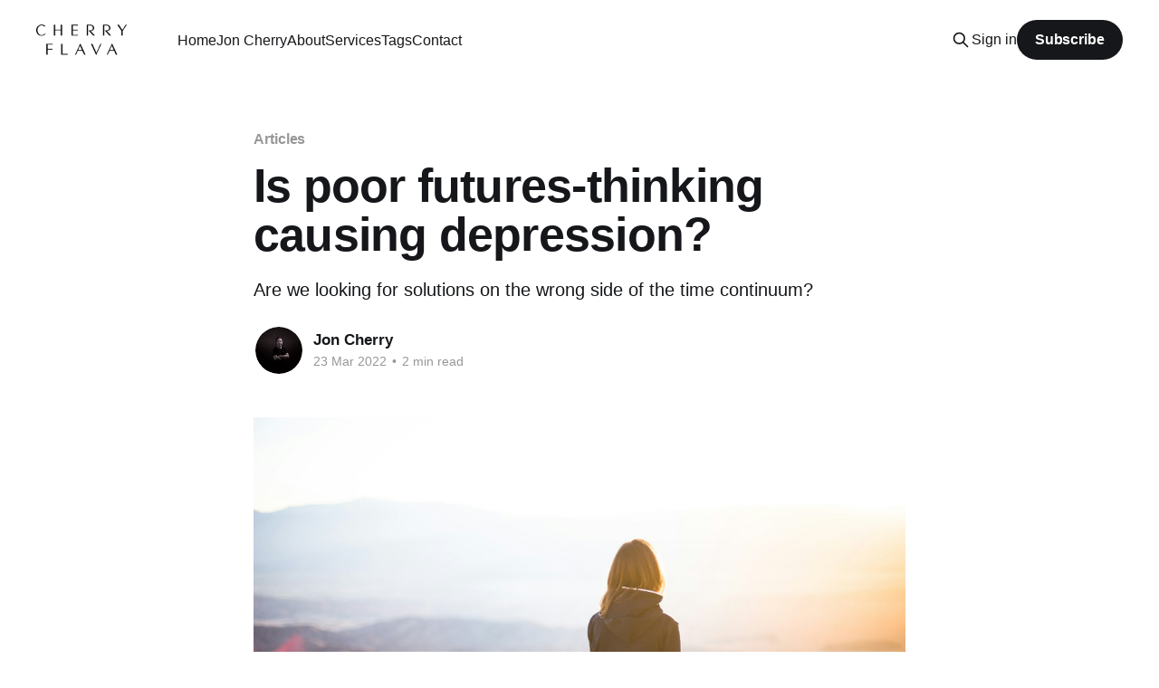

--- FILE ---
content_type: text/html; charset=utf-8
request_url: https://cherryflava.com/is-poor-futures-thinking-causing-depression/
body_size: 6815
content:
<!DOCTYPE html>
<html lang="en">
<head>

    <title>Is poor futures-thinking causing depression?</title>
    <meta charset="utf-8" />
    <meta http-equiv="X-UA-Compatible" content="IE=edge" />
    <meta name="HandheldFriendly" content="True" />
    <meta name="viewport" content="width=device-width, initial-scale=1.0" />
    
    <link rel="preload" as="style" href="https://cherryflava.com/assets/built/screen.css?v=0583c622b1" />
    <link rel="preload" as="script" href="https://cherryflava.com/assets/built/casper.js?v=0583c622b1" />

    <link rel="stylesheet" type="text/css" href="https://cherryflava.com/assets/built/screen.css?v=0583c622b1" />

    <meta name="description" content="Are we looking for solutions on the wrong side of the time continuum?">
    <link rel="icon" href="https://cherryflava.com/content/images/size/w256h256/2022/08/CF_FAV.png" type="image/png">
    <link rel="canonical" href="https://cherryflava.com/is-poor-futures-thinking-causing-depression/">
    <meta name="referrer" content="no-referrer-when-downgrade">
    
    <meta property="og:site_name" content="Cherryflava | Trends and innovation">
    <meta property="og:type" content="article">
    <meta property="og:title" content="Is poor futures-thinking causing depression?">
    <meta property="og:description" content="Are we looking for solutions on the wrong side of the time continuum?">
    <meta property="og:url" content="https://cherryflava.com/is-poor-futures-thinking-causing-depression/">
    <meta property="og:image" content="https://images.unsplash.com/photo-1484627147104-f5197bcd6651?crop&#x3D;entropy&amp;cs&#x3D;tinysrgb&amp;fit&#x3D;max&amp;fm&#x3D;jpg&amp;ixid&#x3D;MnwxMTc3M3wwfDF8c2VhcmNofDN8fGRyZWFtaW5nfGVufDB8fHx8MTY0ODAzNzc2Nw&amp;ixlib&#x3D;rb-1.2.1&amp;q&#x3D;80&amp;w&#x3D;2000">
    <meta property="article:published_time" content="2022-03-23T13:08:15.000Z">
    <meta property="article:modified_time" content="2022-03-23T14:16:08.000Z">
    <meta property="article:tag" content="Articles">
    
    <meta name="twitter:card" content="summary_large_image">
    <meta name="twitter:title" content="Is poor futures-thinking causing depression?">
    <meta name="twitter:description" content="Are we looking for solutions on the wrong side of the time continuum?">
    <meta name="twitter:url" content="https://cherryflava.com/is-poor-futures-thinking-causing-depression/">
    <meta name="twitter:image" content="https://images.unsplash.com/photo-1484627147104-f5197bcd6651?crop&#x3D;entropy&amp;cs&#x3D;tinysrgb&amp;fit&#x3D;max&amp;fm&#x3D;jpg&amp;ixid&#x3D;MnwxMTc3M3wwfDF8c2VhcmNofDN8fGRyZWFtaW5nfGVufDB8fHx8MTY0ODAzNzc2Nw&amp;ixlib&#x3D;rb-1.2.1&amp;q&#x3D;80&amp;w&#x3D;2000">
    <meta name="twitter:label1" content="Written by">
    <meta name="twitter:data1" content="Jon Cherry">
    <meta name="twitter:label2" content="Filed under">
    <meta name="twitter:data2" content="Articles">
    <meta property="og:image:width" content="1200">
    <meta property="og:image:height" content="800">
    
    <script type="application/ld+json">
{
    "@context": "https://schema.org",
    "@type": "Article",
    "publisher": {
        "@type": "Organization",
        "name": "Cherryflava | Trends and innovation",
        "url": "https://cherryflava.com/",
        "logo": {
            "@type": "ImageObject",
            "url": "https://cherryflava.com/content/images/2022/08/CHERRY_FLAVA-01-1.png"
        }
    },
    "author": {
        "@type": "Person",
        "name": "Jon Cherry",
        "image": {
            "@type": "ImageObject",
            "url": "https://cherryflava.com/content/images/size/w1200/2022/08/WhatsApp-Image-2022-08-20-at-12.30.45-PM.jpeg",
            "width": 1200,
            "height": 1200
        },
        "url": "https://cherryflava.com/author/jon_cherry/",
        "sameAs": [
            "http://joncherry.agency",
            "https://www.youtube.com/@cherryflava",
            "https://www.linkedin.com/in/jonathan-cherry-1080742"
        ]
    },
    "headline": "Is poor futures-thinking causing depression?",
    "url": "https://cherryflava.com/is-poor-futures-thinking-causing-depression/",
    "datePublished": "2022-03-23T13:08:15.000Z",
    "dateModified": "2022-03-23T14:16:08.000Z",
    "image": {
        "@type": "ImageObject",
        "url": "https://images.unsplash.com/photo-1484627147104-f5197bcd6651?crop=entropy&cs=tinysrgb&fit=max&fm=jpg&ixid=MnwxMTc3M3wwfDF8c2VhcmNofDN8fGRyZWFtaW5nfGVufDB8fHx8MTY0ODAzNzc2Nw&ixlib=rb-1.2.1&q=80&w=2000",
        "width": 1200,
        "height": 800
    },
    "keywords": "Articles",
    "description": "Are we looking for solutions on the wrong side of the time continuum?",
    "mainEntityOfPage": "https://cherryflava.com/is-poor-futures-thinking-causing-depression/"
}
    </script>

    <meta name="generator" content="Ghost 6.13">
    <link rel="alternate" type="application/rss+xml" title="Cherryflava | Trends and innovation" href="https://cherryflava.com/rss/">
    <script defer src="https://cdn.jsdelivr.net/ghost/portal@~2.56/umd/portal.min.js" data-i18n="true" data-ghost="https://cherryflava.com/" data-key="73225c02172fd89cb085e41363" data-api="https://jonathancherry.ghost.io/ghost/api/content/" data-locale="en" crossorigin="anonymous"></script><style id="gh-members-styles">.gh-post-upgrade-cta-content,
.gh-post-upgrade-cta {
    display: flex;
    flex-direction: column;
    align-items: center;
    font-family: -apple-system, BlinkMacSystemFont, 'Segoe UI', Roboto, Oxygen, Ubuntu, Cantarell, 'Open Sans', 'Helvetica Neue', sans-serif;
    text-align: center;
    width: 100%;
    color: #ffffff;
    font-size: 16px;
}

.gh-post-upgrade-cta-content {
    border-radius: 8px;
    padding: 40px 4vw;
}

.gh-post-upgrade-cta h2 {
    color: #ffffff;
    font-size: 28px;
    letter-spacing: -0.2px;
    margin: 0;
    padding: 0;
}

.gh-post-upgrade-cta p {
    margin: 20px 0 0;
    padding: 0;
}

.gh-post-upgrade-cta small {
    font-size: 16px;
    letter-spacing: -0.2px;
}

.gh-post-upgrade-cta a {
    color: #ffffff;
    cursor: pointer;
    font-weight: 500;
    box-shadow: none;
    text-decoration: underline;
}

.gh-post-upgrade-cta a:hover {
    color: #ffffff;
    opacity: 0.8;
    box-shadow: none;
    text-decoration: underline;
}

.gh-post-upgrade-cta a.gh-btn {
    display: block;
    background: #ffffff;
    text-decoration: none;
    margin: 28px 0 0;
    padding: 8px 18px;
    border-radius: 4px;
    font-size: 16px;
    font-weight: 600;
}

.gh-post-upgrade-cta a.gh-btn:hover {
    opacity: 0.92;
}</style>
    <script defer src="https://cdn.jsdelivr.net/ghost/sodo-search@~1.8/umd/sodo-search.min.js" data-key="73225c02172fd89cb085e41363" data-styles="https://cdn.jsdelivr.net/ghost/sodo-search@~1.8/umd/main.css" data-sodo-search="https://jonathancherry.ghost.io/" data-locale="en" crossorigin="anonymous"></script>
    
    <link href="https://cherryflava.com/webmentions/receive/" rel="webmention">
    <script defer src="/public/cards.min.js?v=0583c622b1"></script>
    <link rel="stylesheet" type="text/css" href="/public/cards.min.css?v=0583c622b1">
    <script defer src="/public/comment-counts.min.js?v=0583c622b1" data-ghost-comments-counts-api="https://cherryflava.com/members/api/comments/counts/"></script>
    <script defer src="/public/member-attribution.min.js?v=0583c622b1"></script>
    <script defer src="/public/ghost-stats.min.js?v=0583c622b1" data-stringify-payload="false" data-datasource="analytics_events" data-storage="localStorage" data-host="https://cherryflava.com/.ghost/analytics/api/v1/page_hit"  tb_site_uuid="6b4866fa-3c9d-446e-ad28-6e8927b523e1" tb_post_uuid="0183a9b4-503f-4a86-a4e3-29b967869d04" tb_post_type="post" tb_member_uuid="undefined" tb_member_status="undefined"></script><style>:root {--ghost-accent-color: #15171A;}</style>
    <!-- Global site tag (gtag.js) - Google Analytics -->
<script async src="https://www.googletagmanager.com/gtag/js?id=UA-140009085-1"></script>
<script>
  window.dataLayer = window.dataLayer || [];
  function gtag(){dataLayer.push(arguments);}
  gtag('js', new Date());

  gtag('config', 'UA-140009085-1');
</script>

</head>
<body class="post-template tag-articles is-head-left-logo">
<div class="viewport">

    <header id="gh-head" class="gh-head outer is-header-hidden">
        <div class="gh-head-inner inner">
            <div class="gh-head-brand">
                <a class="gh-head-logo" href="https://cherryflava.com">
                        <img src="https://cherryflava.com/content/images/2022/08/CHERRY_FLAVA-01-1.png" alt="Cherryflava | Trends and innovation">
                </a>
                <button class="gh-search gh-icon-btn" aria-label="Search this site" data-ghost-search><svg xmlns="http://www.w3.org/2000/svg" fill="none" viewBox="0 0 24 24" stroke="currentColor" stroke-width="2" width="20" height="20"><path stroke-linecap="round" stroke-linejoin="round" d="M21 21l-6-6m2-5a7 7 0 11-14 0 7 7 0 0114 0z"></path></svg></button>
                <button class="gh-burger" aria-label="Main Menu"></button>
            </div>

            <nav class="gh-head-menu">
                <ul class="nav">
    <li class="nav-home"><a href="https://cherryflava.com/">Home</a></li>
    <li class="nav-jon-cherry"><a href="https://www.joncherry.agency/jon-cherry">Jon Cherry</a></li>
    <li class="nav-about"><a href="https://cherryflava.com/about-cherryflava/">About</a></li>
    <li class="nav-services"><a href="https://www.joncherry.agency/our-services">Services</a></li>
    <li class="nav-tags"><a href="https://cherryflava.com/tags/">Tags</a></li>
    <li class="nav-contact"><a href="https://cherryflava.com/contact-us/">Contact</a></li>
</ul>

            </nav>

            <div class="gh-head-actions">
                    <button class="gh-search gh-icon-btn" aria-label="Search this site" data-ghost-search><svg xmlns="http://www.w3.org/2000/svg" fill="none" viewBox="0 0 24 24" stroke="currentColor" stroke-width="2" width="20" height="20"><path stroke-linecap="round" stroke-linejoin="round" d="M21 21l-6-6m2-5a7 7 0 11-14 0 7 7 0 0114 0z"></path></svg></button>
                    <div class="gh-head-members">
                                <a class="gh-head-link" href="#/portal/signin" data-portal="signin">Sign in</a>
                                <a class="gh-head-button" href="#/portal/signup" data-portal="signup">Subscribe</a>
                    </div>
            </div>
        </div>
    </header>

    <div class="site-content">
        



<main id="site-main" class="site-main">
<article class="article post tag-articles image-small">

    <header class="article-header gh-canvas">

        <div class="article-tag post-card-tags">
                <span class="post-card-primary-tag">
                    <a href="/tag/articles/">Articles</a>
                </span>
        </div>

        <h1 class="article-title">Is poor futures-thinking causing depression?</h1>

            <p class="article-excerpt">Are we looking for solutions on the wrong side of the time continuum?</p>

        <div class="article-byline">
        <section class="article-byline-content">

            <ul class="author-list instapaper_ignore">
                <li class="author-list-item">
                    <a href="/author/jon_cherry/" class="author-avatar" aria-label="Read more of Jon Cherry">
                        <img class="author-profile-image" src="/content/images/size/w100/2022/08/WhatsApp-Image-2022-08-20-at-12.30.45-PM.jpeg" alt="Jon Cherry" />
                    </a>
                </li>
            </ul>

            <div class="article-byline-meta">
                <h4 class="author-name"><a href="/author/jon_cherry/">Jon Cherry</a></h4>
                <div class="byline-meta-content">
                    <time class="byline-meta-date" datetime="2022-03-23">23 Mar 2022</time>
                        <span class="byline-reading-time"><span class="bull">&bull;</span> 2 min read</span>
                </div>
            </div>

        </section>
        </div>

            <figure class="article-image">
                <img
                    srcset="https://images.unsplash.com/photo-1484627147104-f5197bcd6651?crop&#x3D;entropy&amp;cs&#x3D;tinysrgb&amp;fit&#x3D;max&amp;fm&#x3D;jpg&amp;ixid&#x3D;MnwxMTc3M3wwfDF8c2VhcmNofDN8fGRyZWFtaW5nfGVufDB8fHx8MTY0ODAzNzc2Nw&amp;ixlib&#x3D;rb-1.2.1&amp;q&#x3D;80&amp;w&#x3D;300 300w,
                            https://images.unsplash.com/photo-1484627147104-f5197bcd6651?crop&#x3D;entropy&amp;cs&#x3D;tinysrgb&amp;fit&#x3D;max&amp;fm&#x3D;jpg&amp;ixid&#x3D;MnwxMTc3M3wwfDF8c2VhcmNofDN8fGRyZWFtaW5nfGVufDB8fHx8MTY0ODAzNzc2Nw&amp;ixlib&#x3D;rb-1.2.1&amp;q&#x3D;80&amp;w&#x3D;600 600w,
                            https://images.unsplash.com/photo-1484627147104-f5197bcd6651?crop&#x3D;entropy&amp;cs&#x3D;tinysrgb&amp;fit&#x3D;max&amp;fm&#x3D;jpg&amp;ixid&#x3D;MnwxMTc3M3wwfDF8c2VhcmNofDN8fGRyZWFtaW5nfGVufDB8fHx8MTY0ODAzNzc2Nw&amp;ixlib&#x3D;rb-1.2.1&amp;q&#x3D;80&amp;w&#x3D;1000 1000w,
                            https://images.unsplash.com/photo-1484627147104-f5197bcd6651?crop&#x3D;entropy&amp;cs&#x3D;tinysrgb&amp;fit&#x3D;max&amp;fm&#x3D;jpg&amp;ixid&#x3D;MnwxMTc3M3wwfDF8c2VhcmNofDN8fGRyZWFtaW5nfGVufDB8fHx8MTY0ODAzNzc2Nw&amp;ixlib&#x3D;rb-1.2.1&amp;q&#x3D;80&amp;w&#x3D;2000 2000w"
                    sizes="(min-width: 1400px) 1400px, 92vw"
                    src="https://images.unsplash.com/photo-1484627147104-f5197bcd6651?crop&#x3D;entropy&amp;cs&#x3D;tinysrgb&amp;fit&#x3D;max&amp;fm&#x3D;jpg&amp;ixid&#x3D;MnwxMTc3M3wwfDF8c2VhcmNofDN8fGRyZWFtaW5nfGVufDB8fHx8MTY0ODAzNzc2Nw&amp;ixlib&#x3D;rb-1.2.1&amp;q&#x3D;80&amp;w&#x3D;2000"
                    alt="Is poor futures-thinking causing depression?"
                />
                    <figcaption>Photo by <a href="https://unsplash.com/@dnevozhai?utm_source=ghost&utm_medium=referral&utm_campaign=api-credit">Denys Nevozhai</a> / <a href="https://unsplash.com/?utm_source=ghost&utm_medium=referral&utm_campaign=api-credit">Unsplash</a></figcaption>
            </figure>

    </header>

    <section class="gh-content gh-canvas">
        <p>We have all seen the headlines:</p><p>'<a href="https://www.who.int/news/item/02-03-2022-covid-19-pandemic-triggers-25-increase-in-prevalence-of-anxiety-and-depression-worldwide?ref=cherryflava.com">COVID-19 pandemic triggers 25% increase in prevalence of anxiety and depression worldwide.'</a></p><p>'<a href="https://www.universityofcalifornia.edu/news/stemming-next-public-health-crisis-time-mental-health?ref=cherryflava.com">Stemming the next public health crisis — this time, in mental health</a>'</p><p>It's not news that a pervasive, global mental health crisis is plaguing the world. </p><p>The mental health crisis is being blamed for everything from the Great Resignation to the ongoing need for more work flexibility and the proposed 4-day work week, and even the Opioid-crisis in North America. </p><p>Cognitive therapists have never had so much work to do. </p><p>But will the traditionally agreed-on interventions help to alleviate the crisis? </p><p>Are the causes of the global mental health crisis being accurately diagnosed? </p><p>As a professional foresight practitioner I spend a lot of time studying not just strategy, but also the deeper, mental processes and conditions that lead to better futures design and strategy creation.</p><p>Recently I read Martin Seligman's book on <a href="https://www.amazon.com/Learned-Optimism-Change-Your-Mind/dp/1400078393?ref=cherryflava.com">Learned Optimism </a>and found myself astounded by some of the research that he and his team did on sports teams.</p><p>Based on their assessment on how optimistic a sports person or team were, they could fairly accurately predict how well that person / team would perform in the upcoming season.</p><p>Their overall levels of mental optimism was found to be a key driver of their future.</p><p>In another <a href="https://ppc.sas.upenn.edu/sites/default/files/prospectiondepression_2.pdf?ref=cherryflava.com">academic paper</a>, Ann Marie Roepke and Martin Seligman make a radical suggestion that flies in the face of how we currently treat mental health and depression.</p><p>They propose that rather than depression being linked with how you frame your past (the primary focus of psychotherapy) , its primary cause is actually how you think about the future.</p><p>What drives depression are these three faulty futures-thinking areas:</p><ol><li> The poor quality of imagining possible futures - depressed and hopeless people tend to imagine fewer positive scenarios.</li><li>Poor decision-making when presented with possible future scenarios - depressed people tend to overestimate, overweigh, and over-attend to risk – and this produces more negative expectations of the future.</li><li>Negative beliefs about the future, which fuel a lack of personal agency. </li></ol><p>The cause of the global mental health crisis is therefore a lack of hope for the future. </p><p>Giving people time off from their work isn't going to fix that. Trying to help them reframe the past isn't going to solve it. Antidepressants are not a long-term solution.</p><h3 id="what-people-need">What people need</h3><p>What people really need is help with how they look at the future. </p><p>They need to believe that they can affect the future. </p><p>They need tools and methods to better navigate their way towards the futures that they would rather choose. </p><p>They need to believe that they are capable of achieving something better tomorrow.</p><p>Depression is caused by poor quality futures-thinking; improve that and you start to really solve the issue.</p><p> </p>
    </section>

        <section class="article-comments gh-canvas">
            
        <script defer src="https://cdn.jsdelivr.net/ghost/comments-ui@~1.3/umd/comments-ui.min.js" data-locale="en" data-ghost-comments="https://cherryflava.com/" data-api="https://jonathancherry.ghost.io/ghost/api/content/" data-admin="https://jonathancherry.ghost.io/ghost/" data-key="73225c02172fd89cb085e41363" data-title="null" data-count="true" data-post-id="623b0f5d670072003d465c0b" data-color-scheme="auto" data-avatar-saturation="60" data-accent-color="#15171A" data-comments-enabled="all" data-publication="Cherryflava | Trends and innovation" crossorigin="anonymous"></script>
    
        </section>

</article>
</main>




            <aside class="read-more-wrap outer">
                <div class="read-more inner">
                        
<article class="post-card post">

    <a class="post-card-image-link" href="/the-compounding-of-distinctive-brand-assets-over-time/">

        <img class="post-card-image"
            srcset="/content/images/size/w300/2026/01/IMG_4978-1.JPG 300w,
                    /content/images/size/w600/2026/01/IMG_4978-1.JPG 600w,
                    /content/images/size/w1000/2026/01/IMG_4978-1.JPG 1000w,
                    /content/images/size/w2000/2026/01/IMG_4978-1.JPG 2000w"
            sizes="(max-width: 1000px) 400px, 800px"
            src="/content/images/size/w600/2026/01/IMG_4978-1.JPG"
            alt="The compounding of distinctive brand assets over time"
            loading="lazy"
        />


    </a>

    <div class="post-card-content">

        <a class="post-card-content-link" href="/the-compounding-of-distinctive-brand-assets-over-time/">
            <header class="post-card-header">
                <div class="post-card-tags">
                </div>
                <h2 class="post-card-title">
                    The compounding of distinctive brand assets over time
                </h2>
            </header>
                <div class="post-card-excerpt">Tired of the same old slogans, colours and artefacts, many marketing teams over time stray from their portfolio of unique brand assets.</div>
        </a>

        <footer class="post-card-meta">
            <time class="post-card-meta-date" datetime="2026-01-15">15 Jan 2026</time>
                <span class="post-card-meta-length">2 min read</span>
                <script
    data-ghost-comment-count="69688f97fb48ca0001decb58"
    data-ghost-comment-count-empty=""
    data-ghost-comment-count-singular="comment"
    data-ghost-comment-count-plural="comments"
    data-ghost-comment-count-tag="span"
    data-ghost-comment-count-class-name=""
    data-ghost-comment-count-autowrap="true"
>
</script>
        </footer>

    </div>

</article>
                        
<article class="post-card post">

    <a class="post-card-image-link" href="/how-to-be-a-rockstar/">

        <img class="post-card-image"
            srcset="/content/images/size/w300/2026/01/565F1377-CE79-4D91-8552-85FDF62D053A-1-1.JPG 300w,
                    /content/images/size/w600/2026/01/565F1377-CE79-4D91-8552-85FDF62D053A-1-1.JPG 600w,
                    /content/images/size/w1000/2026/01/565F1377-CE79-4D91-8552-85FDF62D053A-1-1.JPG 1000w,
                    /content/images/size/w2000/2026/01/565F1377-CE79-4D91-8552-85FDF62D053A-1-1.JPG 2000w"
            sizes="(max-width: 1000px) 400px, 800px"
            src="/content/images/size/w600/2026/01/565F1377-CE79-4D91-8552-85FDF62D053A-1-1.JPG"
            alt="How to be a rockstar"
            loading="lazy"
        />


    </a>

    <div class="post-card-content">

        <a class="post-card-content-link" href="/how-to-be-a-rockstar/">
            <header class="post-card-header">
                <div class="post-card-tags">
                </div>
                <h2 class="post-card-title">
                    How to be a rockstar
                </h2>
            </header>
                <div class="post-card-excerpt">Becoming innovative is an active and ongoing process of transformation.</div>
        </a>

        <footer class="post-card-meta">
            <time class="post-card-meta-date" datetime="2026-01-14">14 Jan 2026</time>
                <span class="post-card-meta-length">1 min read</span>
                <script
    data-ghost-comment-count="6967920773bf7200019af68c"
    data-ghost-comment-count-empty=""
    data-ghost-comment-count-singular="comment"
    data-ghost-comment-count-plural="comments"
    data-ghost-comment-count-tag="span"
    data-ghost-comment-count-class-name=""
    data-ghost-comment-count-autowrap="true"
>
</script>
        </footer>

    </div>

</article>
                        
<article class="post-card post">

    <a class="post-card-image-link" href="/hunting-for-alpha/">

        <img class="post-card-image"
            srcset="/content/images/size/w300/2026/01/DSC_0352.png 300w,
                    /content/images/size/w600/2026/01/DSC_0352.png 600w,
                    /content/images/size/w1000/2026/01/DSC_0352.png 1000w,
                    /content/images/size/w2000/2026/01/DSC_0352.png 2000w"
            sizes="(max-width: 1000px) 400px, 800px"
            src="/content/images/size/w600/2026/01/DSC_0352.png"
            alt="Hunting for Alpha"
            loading="lazy"
        />


    </a>

    <div class="post-card-content">

        <a class="post-card-content-link" href="/hunting-for-alpha/">
            <header class="post-card-header">
                <div class="post-card-tags">
                </div>
                <h2 class="post-card-title">
                    Hunting for Alpha
                </h2>
            </header>
                <div class="post-card-excerpt">Why you need to be playing the game with some kind of &#39;edge&#39; over the competition.</div>
        </a>

        <footer class="post-card-meta">
            <time class="post-card-meta-date" datetime="2026-01-13">13 Jan 2026</time>
                <span class="post-card-meta-length">2 min read</span>
                <script
    data-ghost-comment-count="6965e626765b800001ddf8fb"
    data-ghost-comment-count-empty=""
    data-ghost-comment-count-singular="comment"
    data-ghost-comment-count-plural="comments"
    data-ghost-comment-count-tag="span"
    data-ghost-comment-count-class-name=""
    data-ghost-comment-count-autowrap="true"
>
</script>
        </footer>

    </div>

</article>
                </div>
            </aside>



    </div>

    <footer class="site-footer outer">
        <div class="inner">
            <section class="copyright"><a href="https://cherryflava.com">Cherryflava | Trends and innovation</a> &copy; 2026</section>
            <nav class="site-footer-nav">
                
            </nav>
            <div class="gh-powered-by"><a href="https://ghost.org/" target="_blank" rel="noopener">Powered by Ghost</a></div>
        </div>
    </footer>

</div>

    <div class="pswp" tabindex="-1" role="dialog" aria-hidden="true">
    <div class="pswp__bg"></div>

    <div class="pswp__scroll-wrap">
        <div class="pswp__container">
            <div class="pswp__item"></div>
            <div class="pswp__item"></div>
            <div class="pswp__item"></div>
        </div>

        <div class="pswp__ui pswp__ui--hidden">
            <div class="pswp__top-bar">
                <div class="pswp__counter"></div>

                <button class="pswp__button pswp__button--close" title="Close (Esc)"></button>
                <button class="pswp__button pswp__button--share" title="Share"></button>
                <button class="pswp__button pswp__button--fs" title="Toggle fullscreen"></button>
                <button class="pswp__button pswp__button--zoom" title="Zoom in/out"></button>

                <div class="pswp__preloader">
                    <div class="pswp__preloader__icn">
                        <div class="pswp__preloader__cut">
                            <div class="pswp__preloader__donut"></div>
                        </div>
                    </div>
                </div>
            </div>

            <div class="pswp__share-modal pswp__share-modal--hidden pswp__single-tap">
                <div class="pswp__share-tooltip"></div>
            </div>

            <button class="pswp__button pswp__button--arrow--left" title="Previous (arrow left)"></button>
            <button class="pswp__button pswp__button--arrow--right" title="Next (arrow right)"></button>

            <div class="pswp__caption">
                <div class="pswp__caption__center"></div>
            </div>
        </div>
    </div>
</div>
<script
    src="https://code.jquery.com/jquery-3.5.1.min.js"
    integrity="sha256-9/aliU8dGd2tb6OSsuzixeV4y/faTqgFtohetphbbj0="
    crossorigin="anonymous">
</script>
<script src="https://cherryflava.com/assets/built/casper.js?v=0583c622b1"></script>
<script>
$(document).ready(function () {
    // Mobile Menu Trigger
    $('.gh-burger').click(function () {
        $('body').toggleClass('gh-head-open');
    });
    // FitVids - Makes video embeds responsive
    $(".gh-content").fitVids();
});
</script>



</body>
</html>
